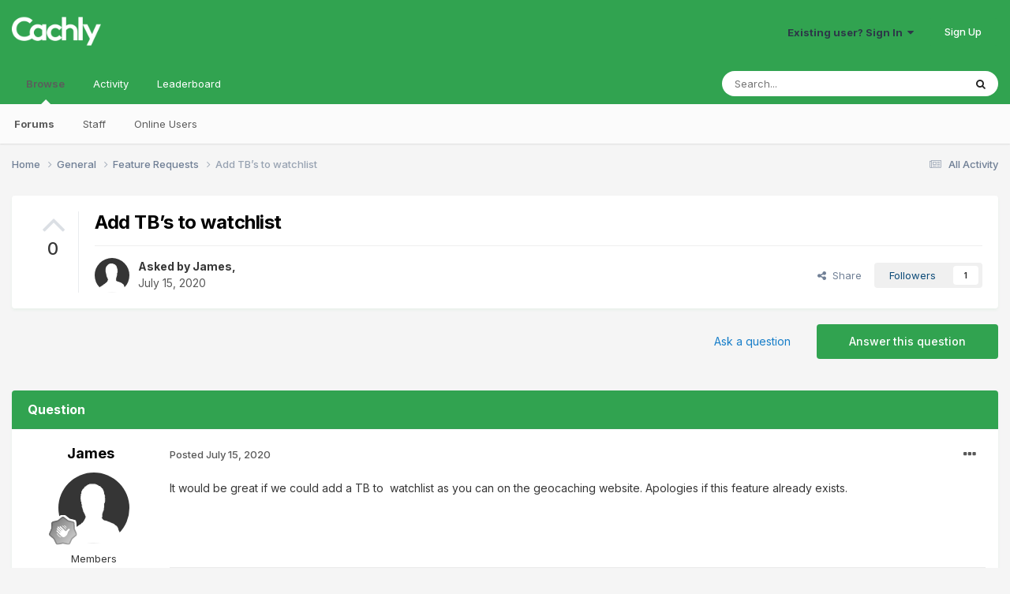

--- FILE ---
content_type: text/html; charset=utf-8
request_url: https://www.google.com/recaptcha/api2/anchor?ar=1&k=6Ld1iUIUAAAAAI8np0ON-fyv9krDzXZApPBc5cFY&co=aHR0cHM6Ly93d3cuY2FjaC5seTo0NDM.&hl=en&v=N67nZn4AqZkNcbeMu4prBgzg&theme=light&size=normal&anchor-ms=20000&execute-ms=30000&cb=ay4i7itu615a
body_size: 49574
content:
<!DOCTYPE HTML><html dir="ltr" lang="en"><head><meta http-equiv="Content-Type" content="text/html; charset=UTF-8">
<meta http-equiv="X-UA-Compatible" content="IE=edge">
<title>reCAPTCHA</title>
<style type="text/css">
/* cyrillic-ext */
@font-face {
  font-family: 'Roboto';
  font-style: normal;
  font-weight: 400;
  font-stretch: 100%;
  src: url(//fonts.gstatic.com/s/roboto/v48/KFO7CnqEu92Fr1ME7kSn66aGLdTylUAMa3GUBHMdazTgWw.woff2) format('woff2');
  unicode-range: U+0460-052F, U+1C80-1C8A, U+20B4, U+2DE0-2DFF, U+A640-A69F, U+FE2E-FE2F;
}
/* cyrillic */
@font-face {
  font-family: 'Roboto';
  font-style: normal;
  font-weight: 400;
  font-stretch: 100%;
  src: url(//fonts.gstatic.com/s/roboto/v48/KFO7CnqEu92Fr1ME7kSn66aGLdTylUAMa3iUBHMdazTgWw.woff2) format('woff2');
  unicode-range: U+0301, U+0400-045F, U+0490-0491, U+04B0-04B1, U+2116;
}
/* greek-ext */
@font-face {
  font-family: 'Roboto';
  font-style: normal;
  font-weight: 400;
  font-stretch: 100%;
  src: url(//fonts.gstatic.com/s/roboto/v48/KFO7CnqEu92Fr1ME7kSn66aGLdTylUAMa3CUBHMdazTgWw.woff2) format('woff2');
  unicode-range: U+1F00-1FFF;
}
/* greek */
@font-face {
  font-family: 'Roboto';
  font-style: normal;
  font-weight: 400;
  font-stretch: 100%;
  src: url(//fonts.gstatic.com/s/roboto/v48/KFO7CnqEu92Fr1ME7kSn66aGLdTylUAMa3-UBHMdazTgWw.woff2) format('woff2');
  unicode-range: U+0370-0377, U+037A-037F, U+0384-038A, U+038C, U+038E-03A1, U+03A3-03FF;
}
/* math */
@font-face {
  font-family: 'Roboto';
  font-style: normal;
  font-weight: 400;
  font-stretch: 100%;
  src: url(//fonts.gstatic.com/s/roboto/v48/KFO7CnqEu92Fr1ME7kSn66aGLdTylUAMawCUBHMdazTgWw.woff2) format('woff2');
  unicode-range: U+0302-0303, U+0305, U+0307-0308, U+0310, U+0312, U+0315, U+031A, U+0326-0327, U+032C, U+032F-0330, U+0332-0333, U+0338, U+033A, U+0346, U+034D, U+0391-03A1, U+03A3-03A9, U+03B1-03C9, U+03D1, U+03D5-03D6, U+03F0-03F1, U+03F4-03F5, U+2016-2017, U+2034-2038, U+203C, U+2040, U+2043, U+2047, U+2050, U+2057, U+205F, U+2070-2071, U+2074-208E, U+2090-209C, U+20D0-20DC, U+20E1, U+20E5-20EF, U+2100-2112, U+2114-2115, U+2117-2121, U+2123-214F, U+2190, U+2192, U+2194-21AE, U+21B0-21E5, U+21F1-21F2, U+21F4-2211, U+2213-2214, U+2216-22FF, U+2308-230B, U+2310, U+2319, U+231C-2321, U+2336-237A, U+237C, U+2395, U+239B-23B7, U+23D0, U+23DC-23E1, U+2474-2475, U+25AF, U+25B3, U+25B7, U+25BD, U+25C1, U+25CA, U+25CC, U+25FB, U+266D-266F, U+27C0-27FF, U+2900-2AFF, U+2B0E-2B11, U+2B30-2B4C, U+2BFE, U+3030, U+FF5B, U+FF5D, U+1D400-1D7FF, U+1EE00-1EEFF;
}
/* symbols */
@font-face {
  font-family: 'Roboto';
  font-style: normal;
  font-weight: 400;
  font-stretch: 100%;
  src: url(//fonts.gstatic.com/s/roboto/v48/KFO7CnqEu92Fr1ME7kSn66aGLdTylUAMaxKUBHMdazTgWw.woff2) format('woff2');
  unicode-range: U+0001-000C, U+000E-001F, U+007F-009F, U+20DD-20E0, U+20E2-20E4, U+2150-218F, U+2190, U+2192, U+2194-2199, U+21AF, U+21E6-21F0, U+21F3, U+2218-2219, U+2299, U+22C4-22C6, U+2300-243F, U+2440-244A, U+2460-24FF, U+25A0-27BF, U+2800-28FF, U+2921-2922, U+2981, U+29BF, U+29EB, U+2B00-2BFF, U+4DC0-4DFF, U+FFF9-FFFB, U+10140-1018E, U+10190-1019C, U+101A0, U+101D0-101FD, U+102E0-102FB, U+10E60-10E7E, U+1D2C0-1D2D3, U+1D2E0-1D37F, U+1F000-1F0FF, U+1F100-1F1AD, U+1F1E6-1F1FF, U+1F30D-1F30F, U+1F315, U+1F31C, U+1F31E, U+1F320-1F32C, U+1F336, U+1F378, U+1F37D, U+1F382, U+1F393-1F39F, U+1F3A7-1F3A8, U+1F3AC-1F3AF, U+1F3C2, U+1F3C4-1F3C6, U+1F3CA-1F3CE, U+1F3D4-1F3E0, U+1F3ED, U+1F3F1-1F3F3, U+1F3F5-1F3F7, U+1F408, U+1F415, U+1F41F, U+1F426, U+1F43F, U+1F441-1F442, U+1F444, U+1F446-1F449, U+1F44C-1F44E, U+1F453, U+1F46A, U+1F47D, U+1F4A3, U+1F4B0, U+1F4B3, U+1F4B9, U+1F4BB, U+1F4BF, U+1F4C8-1F4CB, U+1F4D6, U+1F4DA, U+1F4DF, U+1F4E3-1F4E6, U+1F4EA-1F4ED, U+1F4F7, U+1F4F9-1F4FB, U+1F4FD-1F4FE, U+1F503, U+1F507-1F50B, U+1F50D, U+1F512-1F513, U+1F53E-1F54A, U+1F54F-1F5FA, U+1F610, U+1F650-1F67F, U+1F687, U+1F68D, U+1F691, U+1F694, U+1F698, U+1F6AD, U+1F6B2, U+1F6B9-1F6BA, U+1F6BC, U+1F6C6-1F6CF, U+1F6D3-1F6D7, U+1F6E0-1F6EA, U+1F6F0-1F6F3, U+1F6F7-1F6FC, U+1F700-1F7FF, U+1F800-1F80B, U+1F810-1F847, U+1F850-1F859, U+1F860-1F887, U+1F890-1F8AD, U+1F8B0-1F8BB, U+1F8C0-1F8C1, U+1F900-1F90B, U+1F93B, U+1F946, U+1F984, U+1F996, U+1F9E9, U+1FA00-1FA6F, U+1FA70-1FA7C, U+1FA80-1FA89, U+1FA8F-1FAC6, U+1FACE-1FADC, U+1FADF-1FAE9, U+1FAF0-1FAF8, U+1FB00-1FBFF;
}
/* vietnamese */
@font-face {
  font-family: 'Roboto';
  font-style: normal;
  font-weight: 400;
  font-stretch: 100%;
  src: url(//fonts.gstatic.com/s/roboto/v48/KFO7CnqEu92Fr1ME7kSn66aGLdTylUAMa3OUBHMdazTgWw.woff2) format('woff2');
  unicode-range: U+0102-0103, U+0110-0111, U+0128-0129, U+0168-0169, U+01A0-01A1, U+01AF-01B0, U+0300-0301, U+0303-0304, U+0308-0309, U+0323, U+0329, U+1EA0-1EF9, U+20AB;
}
/* latin-ext */
@font-face {
  font-family: 'Roboto';
  font-style: normal;
  font-weight: 400;
  font-stretch: 100%;
  src: url(//fonts.gstatic.com/s/roboto/v48/KFO7CnqEu92Fr1ME7kSn66aGLdTylUAMa3KUBHMdazTgWw.woff2) format('woff2');
  unicode-range: U+0100-02BA, U+02BD-02C5, U+02C7-02CC, U+02CE-02D7, U+02DD-02FF, U+0304, U+0308, U+0329, U+1D00-1DBF, U+1E00-1E9F, U+1EF2-1EFF, U+2020, U+20A0-20AB, U+20AD-20C0, U+2113, U+2C60-2C7F, U+A720-A7FF;
}
/* latin */
@font-face {
  font-family: 'Roboto';
  font-style: normal;
  font-weight: 400;
  font-stretch: 100%;
  src: url(//fonts.gstatic.com/s/roboto/v48/KFO7CnqEu92Fr1ME7kSn66aGLdTylUAMa3yUBHMdazQ.woff2) format('woff2');
  unicode-range: U+0000-00FF, U+0131, U+0152-0153, U+02BB-02BC, U+02C6, U+02DA, U+02DC, U+0304, U+0308, U+0329, U+2000-206F, U+20AC, U+2122, U+2191, U+2193, U+2212, U+2215, U+FEFF, U+FFFD;
}
/* cyrillic-ext */
@font-face {
  font-family: 'Roboto';
  font-style: normal;
  font-weight: 500;
  font-stretch: 100%;
  src: url(//fonts.gstatic.com/s/roboto/v48/KFO7CnqEu92Fr1ME7kSn66aGLdTylUAMa3GUBHMdazTgWw.woff2) format('woff2');
  unicode-range: U+0460-052F, U+1C80-1C8A, U+20B4, U+2DE0-2DFF, U+A640-A69F, U+FE2E-FE2F;
}
/* cyrillic */
@font-face {
  font-family: 'Roboto';
  font-style: normal;
  font-weight: 500;
  font-stretch: 100%;
  src: url(//fonts.gstatic.com/s/roboto/v48/KFO7CnqEu92Fr1ME7kSn66aGLdTylUAMa3iUBHMdazTgWw.woff2) format('woff2');
  unicode-range: U+0301, U+0400-045F, U+0490-0491, U+04B0-04B1, U+2116;
}
/* greek-ext */
@font-face {
  font-family: 'Roboto';
  font-style: normal;
  font-weight: 500;
  font-stretch: 100%;
  src: url(//fonts.gstatic.com/s/roboto/v48/KFO7CnqEu92Fr1ME7kSn66aGLdTylUAMa3CUBHMdazTgWw.woff2) format('woff2');
  unicode-range: U+1F00-1FFF;
}
/* greek */
@font-face {
  font-family: 'Roboto';
  font-style: normal;
  font-weight: 500;
  font-stretch: 100%;
  src: url(//fonts.gstatic.com/s/roboto/v48/KFO7CnqEu92Fr1ME7kSn66aGLdTylUAMa3-UBHMdazTgWw.woff2) format('woff2');
  unicode-range: U+0370-0377, U+037A-037F, U+0384-038A, U+038C, U+038E-03A1, U+03A3-03FF;
}
/* math */
@font-face {
  font-family: 'Roboto';
  font-style: normal;
  font-weight: 500;
  font-stretch: 100%;
  src: url(//fonts.gstatic.com/s/roboto/v48/KFO7CnqEu92Fr1ME7kSn66aGLdTylUAMawCUBHMdazTgWw.woff2) format('woff2');
  unicode-range: U+0302-0303, U+0305, U+0307-0308, U+0310, U+0312, U+0315, U+031A, U+0326-0327, U+032C, U+032F-0330, U+0332-0333, U+0338, U+033A, U+0346, U+034D, U+0391-03A1, U+03A3-03A9, U+03B1-03C9, U+03D1, U+03D5-03D6, U+03F0-03F1, U+03F4-03F5, U+2016-2017, U+2034-2038, U+203C, U+2040, U+2043, U+2047, U+2050, U+2057, U+205F, U+2070-2071, U+2074-208E, U+2090-209C, U+20D0-20DC, U+20E1, U+20E5-20EF, U+2100-2112, U+2114-2115, U+2117-2121, U+2123-214F, U+2190, U+2192, U+2194-21AE, U+21B0-21E5, U+21F1-21F2, U+21F4-2211, U+2213-2214, U+2216-22FF, U+2308-230B, U+2310, U+2319, U+231C-2321, U+2336-237A, U+237C, U+2395, U+239B-23B7, U+23D0, U+23DC-23E1, U+2474-2475, U+25AF, U+25B3, U+25B7, U+25BD, U+25C1, U+25CA, U+25CC, U+25FB, U+266D-266F, U+27C0-27FF, U+2900-2AFF, U+2B0E-2B11, U+2B30-2B4C, U+2BFE, U+3030, U+FF5B, U+FF5D, U+1D400-1D7FF, U+1EE00-1EEFF;
}
/* symbols */
@font-face {
  font-family: 'Roboto';
  font-style: normal;
  font-weight: 500;
  font-stretch: 100%;
  src: url(//fonts.gstatic.com/s/roboto/v48/KFO7CnqEu92Fr1ME7kSn66aGLdTylUAMaxKUBHMdazTgWw.woff2) format('woff2');
  unicode-range: U+0001-000C, U+000E-001F, U+007F-009F, U+20DD-20E0, U+20E2-20E4, U+2150-218F, U+2190, U+2192, U+2194-2199, U+21AF, U+21E6-21F0, U+21F3, U+2218-2219, U+2299, U+22C4-22C6, U+2300-243F, U+2440-244A, U+2460-24FF, U+25A0-27BF, U+2800-28FF, U+2921-2922, U+2981, U+29BF, U+29EB, U+2B00-2BFF, U+4DC0-4DFF, U+FFF9-FFFB, U+10140-1018E, U+10190-1019C, U+101A0, U+101D0-101FD, U+102E0-102FB, U+10E60-10E7E, U+1D2C0-1D2D3, U+1D2E0-1D37F, U+1F000-1F0FF, U+1F100-1F1AD, U+1F1E6-1F1FF, U+1F30D-1F30F, U+1F315, U+1F31C, U+1F31E, U+1F320-1F32C, U+1F336, U+1F378, U+1F37D, U+1F382, U+1F393-1F39F, U+1F3A7-1F3A8, U+1F3AC-1F3AF, U+1F3C2, U+1F3C4-1F3C6, U+1F3CA-1F3CE, U+1F3D4-1F3E0, U+1F3ED, U+1F3F1-1F3F3, U+1F3F5-1F3F7, U+1F408, U+1F415, U+1F41F, U+1F426, U+1F43F, U+1F441-1F442, U+1F444, U+1F446-1F449, U+1F44C-1F44E, U+1F453, U+1F46A, U+1F47D, U+1F4A3, U+1F4B0, U+1F4B3, U+1F4B9, U+1F4BB, U+1F4BF, U+1F4C8-1F4CB, U+1F4D6, U+1F4DA, U+1F4DF, U+1F4E3-1F4E6, U+1F4EA-1F4ED, U+1F4F7, U+1F4F9-1F4FB, U+1F4FD-1F4FE, U+1F503, U+1F507-1F50B, U+1F50D, U+1F512-1F513, U+1F53E-1F54A, U+1F54F-1F5FA, U+1F610, U+1F650-1F67F, U+1F687, U+1F68D, U+1F691, U+1F694, U+1F698, U+1F6AD, U+1F6B2, U+1F6B9-1F6BA, U+1F6BC, U+1F6C6-1F6CF, U+1F6D3-1F6D7, U+1F6E0-1F6EA, U+1F6F0-1F6F3, U+1F6F7-1F6FC, U+1F700-1F7FF, U+1F800-1F80B, U+1F810-1F847, U+1F850-1F859, U+1F860-1F887, U+1F890-1F8AD, U+1F8B0-1F8BB, U+1F8C0-1F8C1, U+1F900-1F90B, U+1F93B, U+1F946, U+1F984, U+1F996, U+1F9E9, U+1FA00-1FA6F, U+1FA70-1FA7C, U+1FA80-1FA89, U+1FA8F-1FAC6, U+1FACE-1FADC, U+1FADF-1FAE9, U+1FAF0-1FAF8, U+1FB00-1FBFF;
}
/* vietnamese */
@font-face {
  font-family: 'Roboto';
  font-style: normal;
  font-weight: 500;
  font-stretch: 100%;
  src: url(//fonts.gstatic.com/s/roboto/v48/KFO7CnqEu92Fr1ME7kSn66aGLdTylUAMa3OUBHMdazTgWw.woff2) format('woff2');
  unicode-range: U+0102-0103, U+0110-0111, U+0128-0129, U+0168-0169, U+01A0-01A1, U+01AF-01B0, U+0300-0301, U+0303-0304, U+0308-0309, U+0323, U+0329, U+1EA0-1EF9, U+20AB;
}
/* latin-ext */
@font-face {
  font-family: 'Roboto';
  font-style: normal;
  font-weight: 500;
  font-stretch: 100%;
  src: url(//fonts.gstatic.com/s/roboto/v48/KFO7CnqEu92Fr1ME7kSn66aGLdTylUAMa3KUBHMdazTgWw.woff2) format('woff2');
  unicode-range: U+0100-02BA, U+02BD-02C5, U+02C7-02CC, U+02CE-02D7, U+02DD-02FF, U+0304, U+0308, U+0329, U+1D00-1DBF, U+1E00-1E9F, U+1EF2-1EFF, U+2020, U+20A0-20AB, U+20AD-20C0, U+2113, U+2C60-2C7F, U+A720-A7FF;
}
/* latin */
@font-face {
  font-family: 'Roboto';
  font-style: normal;
  font-weight: 500;
  font-stretch: 100%;
  src: url(//fonts.gstatic.com/s/roboto/v48/KFO7CnqEu92Fr1ME7kSn66aGLdTylUAMa3yUBHMdazQ.woff2) format('woff2');
  unicode-range: U+0000-00FF, U+0131, U+0152-0153, U+02BB-02BC, U+02C6, U+02DA, U+02DC, U+0304, U+0308, U+0329, U+2000-206F, U+20AC, U+2122, U+2191, U+2193, U+2212, U+2215, U+FEFF, U+FFFD;
}
/* cyrillic-ext */
@font-face {
  font-family: 'Roboto';
  font-style: normal;
  font-weight: 900;
  font-stretch: 100%;
  src: url(//fonts.gstatic.com/s/roboto/v48/KFO7CnqEu92Fr1ME7kSn66aGLdTylUAMa3GUBHMdazTgWw.woff2) format('woff2');
  unicode-range: U+0460-052F, U+1C80-1C8A, U+20B4, U+2DE0-2DFF, U+A640-A69F, U+FE2E-FE2F;
}
/* cyrillic */
@font-face {
  font-family: 'Roboto';
  font-style: normal;
  font-weight: 900;
  font-stretch: 100%;
  src: url(//fonts.gstatic.com/s/roboto/v48/KFO7CnqEu92Fr1ME7kSn66aGLdTylUAMa3iUBHMdazTgWw.woff2) format('woff2');
  unicode-range: U+0301, U+0400-045F, U+0490-0491, U+04B0-04B1, U+2116;
}
/* greek-ext */
@font-face {
  font-family: 'Roboto';
  font-style: normal;
  font-weight: 900;
  font-stretch: 100%;
  src: url(//fonts.gstatic.com/s/roboto/v48/KFO7CnqEu92Fr1ME7kSn66aGLdTylUAMa3CUBHMdazTgWw.woff2) format('woff2');
  unicode-range: U+1F00-1FFF;
}
/* greek */
@font-face {
  font-family: 'Roboto';
  font-style: normal;
  font-weight: 900;
  font-stretch: 100%;
  src: url(//fonts.gstatic.com/s/roboto/v48/KFO7CnqEu92Fr1ME7kSn66aGLdTylUAMa3-UBHMdazTgWw.woff2) format('woff2');
  unicode-range: U+0370-0377, U+037A-037F, U+0384-038A, U+038C, U+038E-03A1, U+03A3-03FF;
}
/* math */
@font-face {
  font-family: 'Roboto';
  font-style: normal;
  font-weight: 900;
  font-stretch: 100%;
  src: url(//fonts.gstatic.com/s/roboto/v48/KFO7CnqEu92Fr1ME7kSn66aGLdTylUAMawCUBHMdazTgWw.woff2) format('woff2');
  unicode-range: U+0302-0303, U+0305, U+0307-0308, U+0310, U+0312, U+0315, U+031A, U+0326-0327, U+032C, U+032F-0330, U+0332-0333, U+0338, U+033A, U+0346, U+034D, U+0391-03A1, U+03A3-03A9, U+03B1-03C9, U+03D1, U+03D5-03D6, U+03F0-03F1, U+03F4-03F5, U+2016-2017, U+2034-2038, U+203C, U+2040, U+2043, U+2047, U+2050, U+2057, U+205F, U+2070-2071, U+2074-208E, U+2090-209C, U+20D0-20DC, U+20E1, U+20E5-20EF, U+2100-2112, U+2114-2115, U+2117-2121, U+2123-214F, U+2190, U+2192, U+2194-21AE, U+21B0-21E5, U+21F1-21F2, U+21F4-2211, U+2213-2214, U+2216-22FF, U+2308-230B, U+2310, U+2319, U+231C-2321, U+2336-237A, U+237C, U+2395, U+239B-23B7, U+23D0, U+23DC-23E1, U+2474-2475, U+25AF, U+25B3, U+25B7, U+25BD, U+25C1, U+25CA, U+25CC, U+25FB, U+266D-266F, U+27C0-27FF, U+2900-2AFF, U+2B0E-2B11, U+2B30-2B4C, U+2BFE, U+3030, U+FF5B, U+FF5D, U+1D400-1D7FF, U+1EE00-1EEFF;
}
/* symbols */
@font-face {
  font-family: 'Roboto';
  font-style: normal;
  font-weight: 900;
  font-stretch: 100%;
  src: url(//fonts.gstatic.com/s/roboto/v48/KFO7CnqEu92Fr1ME7kSn66aGLdTylUAMaxKUBHMdazTgWw.woff2) format('woff2');
  unicode-range: U+0001-000C, U+000E-001F, U+007F-009F, U+20DD-20E0, U+20E2-20E4, U+2150-218F, U+2190, U+2192, U+2194-2199, U+21AF, U+21E6-21F0, U+21F3, U+2218-2219, U+2299, U+22C4-22C6, U+2300-243F, U+2440-244A, U+2460-24FF, U+25A0-27BF, U+2800-28FF, U+2921-2922, U+2981, U+29BF, U+29EB, U+2B00-2BFF, U+4DC0-4DFF, U+FFF9-FFFB, U+10140-1018E, U+10190-1019C, U+101A0, U+101D0-101FD, U+102E0-102FB, U+10E60-10E7E, U+1D2C0-1D2D3, U+1D2E0-1D37F, U+1F000-1F0FF, U+1F100-1F1AD, U+1F1E6-1F1FF, U+1F30D-1F30F, U+1F315, U+1F31C, U+1F31E, U+1F320-1F32C, U+1F336, U+1F378, U+1F37D, U+1F382, U+1F393-1F39F, U+1F3A7-1F3A8, U+1F3AC-1F3AF, U+1F3C2, U+1F3C4-1F3C6, U+1F3CA-1F3CE, U+1F3D4-1F3E0, U+1F3ED, U+1F3F1-1F3F3, U+1F3F5-1F3F7, U+1F408, U+1F415, U+1F41F, U+1F426, U+1F43F, U+1F441-1F442, U+1F444, U+1F446-1F449, U+1F44C-1F44E, U+1F453, U+1F46A, U+1F47D, U+1F4A3, U+1F4B0, U+1F4B3, U+1F4B9, U+1F4BB, U+1F4BF, U+1F4C8-1F4CB, U+1F4D6, U+1F4DA, U+1F4DF, U+1F4E3-1F4E6, U+1F4EA-1F4ED, U+1F4F7, U+1F4F9-1F4FB, U+1F4FD-1F4FE, U+1F503, U+1F507-1F50B, U+1F50D, U+1F512-1F513, U+1F53E-1F54A, U+1F54F-1F5FA, U+1F610, U+1F650-1F67F, U+1F687, U+1F68D, U+1F691, U+1F694, U+1F698, U+1F6AD, U+1F6B2, U+1F6B9-1F6BA, U+1F6BC, U+1F6C6-1F6CF, U+1F6D3-1F6D7, U+1F6E0-1F6EA, U+1F6F0-1F6F3, U+1F6F7-1F6FC, U+1F700-1F7FF, U+1F800-1F80B, U+1F810-1F847, U+1F850-1F859, U+1F860-1F887, U+1F890-1F8AD, U+1F8B0-1F8BB, U+1F8C0-1F8C1, U+1F900-1F90B, U+1F93B, U+1F946, U+1F984, U+1F996, U+1F9E9, U+1FA00-1FA6F, U+1FA70-1FA7C, U+1FA80-1FA89, U+1FA8F-1FAC6, U+1FACE-1FADC, U+1FADF-1FAE9, U+1FAF0-1FAF8, U+1FB00-1FBFF;
}
/* vietnamese */
@font-face {
  font-family: 'Roboto';
  font-style: normal;
  font-weight: 900;
  font-stretch: 100%;
  src: url(//fonts.gstatic.com/s/roboto/v48/KFO7CnqEu92Fr1ME7kSn66aGLdTylUAMa3OUBHMdazTgWw.woff2) format('woff2');
  unicode-range: U+0102-0103, U+0110-0111, U+0128-0129, U+0168-0169, U+01A0-01A1, U+01AF-01B0, U+0300-0301, U+0303-0304, U+0308-0309, U+0323, U+0329, U+1EA0-1EF9, U+20AB;
}
/* latin-ext */
@font-face {
  font-family: 'Roboto';
  font-style: normal;
  font-weight: 900;
  font-stretch: 100%;
  src: url(//fonts.gstatic.com/s/roboto/v48/KFO7CnqEu92Fr1ME7kSn66aGLdTylUAMa3KUBHMdazTgWw.woff2) format('woff2');
  unicode-range: U+0100-02BA, U+02BD-02C5, U+02C7-02CC, U+02CE-02D7, U+02DD-02FF, U+0304, U+0308, U+0329, U+1D00-1DBF, U+1E00-1E9F, U+1EF2-1EFF, U+2020, U+20A0-20AB, U+20AD-20C0, U+2113, U+2C60-2C7F, U+A720-A7FF;
}
/* latin */
@font-face {
  font-family: 'Roboto';
  font-style: normal;
  font-weight: 900;
  font-stretch: 100%;
  src: url(//fonts.gstatic.com/s/roboto/v48/KFO7CnqEu92Fr1ME7kSn66aGLdTylUAMa3yUBHMdazQ.woff2) format('woff2');
  unicode-range: U+0000-00FF, U+0131, U+0152-0153, U+02BB-02BC, U+02C6, U+02DA, U+02DC, U+0304, U+0308, U+0329, U+2000-206F, U+20AC, U+2122, U+2191, U+2193, U+2212, U+2215, U+FEFF, U+FFFD;
}

</style>
<link rel="stylesheet" type="text/css" href="https://www.gstatic.com/recaptcha/releases/N67nZn4AqZkNcbeMu4prBgzg/styles__ltr.css">
<script nonce="VpEy202JBmTyRdvronb6Rw" type="text/javascript">window['__recaptcha_api'] = 'https://www.google.com/recaptcha/api2/';</script>
<script type="text/javascript" src="https://www.gstatic.com/recaptcha/releases/N67nZn4AqZkNcbeMu4prBgzg/recaptcha__en.js" nonce="VpEy202JBmTyRdvronb6Rw">
      
    </script></head>
<body><div id="rc-anchor-alert" class="rc-anchor-alert"></div>
<input type="hidden" id="recaptcha-token" value="[base64]">
<script type="text/javascript" nonce="VpEy202JBmTyRdvronb6Rw">
      recaptcha.anchor.Main.init("[\x22ainput\x22,[\x22bgdata\x22,\x22\x22,\[base64]/[base64]/[base64]/[base64]/[base64]/UltsKytdPUU6KEU8MjA0OD9SW2wrK109RT4+NnwxOTI6KChFJjY0NTEyKT09NTUyOTYmJk0rMTxjLmxlbmd0aCYmKGMuY2hhckNvZGVBdChNKzEpJjY0NTEyKT09NTYzMjA/[base64]/[base64]/[base64]/[base64]/[base64]/[base64]/[base64]\x22,\[base64]\\u003d\\u003d\x22,\x22w5xbw5/Ct0nCvkEVIh7DpsKAZsKaw6U7w67Dq2DDk2U9w5LCrFzCqsOKKGYaBgJMQljDg1tWwq7Dh07Dp8O+w7rDki3DhMO2WsKYwp7CicOtAMOIJQfDtTQiR8OvXEzDicOSU8KMK8K2w5/[base64]/BGTCpMKpdXnCrcK1b8KldcO1wqJDacKOdnIDw4HDpFrDjgw7w68PRTtIw6tjwrXDiE/DmT0oFEVPw6vDu8KDw5Axwoc2F8KewqMvwqPCqcO2w7vDogbDgsOIw4vCnlICBxXCrcOSw7VTbMO7w59pw7PCsRF0w7VddX1/OMOJwo9LwoDCssKkw4puV8KPOcObTsKTInx4w54Xw4/CtcOBw6vCoXPCpFxobnAow4rCtQ8Jw691J8KbwqB7dsOIORZweFAXeMKgwqrCuzEVKMKzwqZjSsO0AcKAwoDDrUEyw5/CgMKdwpNgw5gxRcOHwq3CpxTCjcKowrnDisOeesKMTifDtBvCnjPDu8K/woHCo8Ozw4dWwqsOw7LDq0DCicOgwrbCi27DosK8K2YWwocbw7h7ScK5wpw7YsKaw47DszTDnEjDtygpw7Rqwo7DrRvDlcKRf8OzwqnCi8KGw5EFKBTDsSRCwo9/[base64]/DtQ52VQzChQLDpMKmw6VBwr/[base64]/CjHZFwoBWCiHCn8OQRMOGw4xjwo/DrStQw4dqw4/[base64]/AxdtwqbCgcKLZEnCqcK1K8KeLgTDgmcMFS/[base64]/[base64]/DiWrDt8Oxw4fDisOzwoRIGMOzIS5wRl8lDS/CqG3CvynCiXjDnVYUIMKTOsKnwobCrjHDh0TDqcKzSjrDiMKDHsOpwr/DrMKFfsOiOMKDw4U2H0kBw5jDvEHCmsKDwqLCnwvCsFDDmw9tw4vCjcOZwqU7UMKMw6HCmyXDpMO8FD7DmMO6wpYGXARxHcKKPWVdw7d+SsOHwqTCh8K1LsKDw7vDrsKZwprCjTpWwqZRwroQw4HCicOaTETCi3DCncKFXz4cwp5hwqFsFsKVfyEUwrDCiMOlw5E/[base64]/[base64]/CusKDAiPCimFXKcKHwrbDnMKNwoIjw4NiDsO4w7RLAsO3RMO7woTCugoJw5rDq8OlWsKxwqlAK34swrRDw7bCgcO1wojDvzDCjsO/cjTDv8OowpPDnFUNw5Rxwq9pWMKzw6EMwrTCjS8bYh9lwqHDn0TCvFtCwr4fwqPCq8K/AMK5w6krw5Jub8ONw7hiw7oUw57Di0zCt8Krw4ZVNB93w5hLIAXDq0bDulIdBil+w7BjIWtUwqM2PMK+UsKAwrbDuEvDksKZwpnDv8KSwr9kUgLCrQJLwp8ZN8KHwrzDo1NBLk7CvMKQA8OAKCIvw6HCr3/CgVRmwo98w6bDn8OzRyhrCVpKKMO/ZcK/[base64]/XsOvwq/CqS/DgcKLC2d4w7IgwofDgXvDngR9FsOJw4PCqMKlFFvDhcKQYBDDtsORYwHCpMOhYX/[base64]/[base64]/QVzDnMKiwpYZwrXDkHZQwpzCtwPDpQ/DisKNw5nDq0N/w77Dn8KHw7TDvlzCl8O2w5PDoMOSKsK3MQ1IOMO/ThV5EmF7w6Mhw4PDqj/[base64]/[base64]/CmlhMPsKSQCthw4QvwpbDmcKGw6DDusKdcSJbw4jDtgVWw7EsGyBcWGXCpQLCtyPCqcOEwqJlw4HDmcOsw5R4MS81SsOew7nCuDjDl0XDoMOSZsKuw5LCjWbClMOiesOWwps8JDAcR8O+w61XCxHDjsOiCMKWw7/Dv2koUyDCoGcKwqJdwq/[base64]/w5VfTcORwpcMw7NGfsOrDQ3ClBorwrrDpsKAw7bDumTCgE/CoRZYbcO3aMK4ViDDjsOYwpFgw6IlXz/CkyPCtcKnwrbCrcK3wpfDrMKFwpDCknTDkh8tJTXDo3Zow5HDqMO8DnhuDQ1swpvCpcOEw5kRTMOIWcOOJnoGwqnDg8OMwoDDlcKLUjPCoMKKw41tw5/CjxU3K8K8w4NoBTTDvcOuGMOsBEjDgU9cTQdkRMOHb8KjwqkbF8O6wqHCmgJLw5vCo8O9w5zDjMKawqPCm8KFbcK/[base64]/DjVDCt3gwwrvDmQzDvkrCgcKuY8OTwqNxwoTCg2/CkkjDicKNDCbDhMO+fcKBwpzCmSw0f1HCv8OZeVjCqHZgw6HDpsK3SWvDnsOGwowWwp4EPMKeKcKqeG3CgXHCi2VVw5tbenzCo8KKw5fCgMOtw7zCn8Ogw4EowqRlwoDCp8KGwqfCqsOZwqQFw6XCsT7Ch01aw5nDs8Ksw7zDosOAwo/Dh8KAKG3CksKVIGYgE8KHHsKIKA3Cm8Krw7Z4w5LCuMOtwoLDpxMbYsKSGMKjwpTCncK5OTXChEBYw4HDv8Ohw7bDp8K1wqEbw7E+woTDn8OXwrLDp8K/IcK7aDLDv8KAC8KqdG3DhsKYMmDCjcOZYU/Cg8OvTsOjc8ODwrBAw7MYwp91wrHDrRXCpcONcMKUw5PDvS/[base64]/DtMOUw60lw7MTw5E3Y8Kaw6EUB0XDiAV8wooww5/CoMOEJzsPVcOXOzXDgVbCgyA5Aw84w4N/wpzCpFvDpAzDkQdow5bCqD7DrVJcw4g7wqPCqXTDlMKcwr9kKGonbMOBwo7ClcKVw67DrsKJw4LDpW0GLsOiw5l/w5HDjcKFLkl6wrDDiEt9bsK3w7vCv8OVKsOmwrYSKsOIUMKQaW0Cw7cFAMOQwoDDmw3DoMOsbyUrTBsCw5fCuzZSw6jDkwFKecKEwrwje8Otw6jClV/DhcOAw7bDrBZIdXTDg8K6aHrDpThxHxXDusKjwoPDn8OjwoLCjBPCpsOHMQ/[base64]/DjcKKw63Dm2zCk8OLBTAGHD7CkcKXwrTDhsKQRsOvA8Orw7bCtWPDjsKcHmHCtcKlDcOZwrrDmsO1bBLChm/Dk17DvMOQccKkcMONecOEwoslOcOCwo3CpcONdwfCkwIhwoTDlncLwopGw7XDmMKHw6ANDMO0wpPDtWfDqnzDsMKLLFtRUsObw7LDv8KQPFFpw6HDkMKKwot3GcOGw4XDhQpMw6zDkSUewpfDsWkzwrNSQMKjwog9wpxLCMOhen7DvypbSsOGwq/[base64]/CtgUQBmYAw43DgMOZeMOUW8OMwr4ww6R9w6DCl8KpwqrDs8KgLgzDvnLDmCtAWxfCtsOrwpcbSy96w6DCih15wqTCisOrAMKBwrUzwqcmwr5cwrdZwoHDumPDrVfDkz/[base64]/DozTCkcO3w77DssK0CFIVw43Cm8KswqfCgTE9w4vDtcKjw7LCti8Pw6UWAsKoSjzCosKbwoUpS8OpAWbDoX1YO117RMKqw59kAzfDknTCtyhxIn1gTjjDpMOXwprCsV3CowsVOi1RwqcsFk0vwovCvsKKwoFkw4d6wrDDusKLwrYqw6cDwqLDgT/Crz7CnMKgwo/DoXvCtl7DmMO/wqN8w5xMwp9da8OCw5fDk3JWdcKBwpYFdMOfNsOnQsKrfA9qMcK0V8OialIsU3hQwoZIwp7DiDIXUsKrI2Arwr9sGlrCoQXDgsOwwrx9woTChMOxw53Dn1vCu3R/wrJ0ecOvw6YSw5zDhsOmSsKpw7vClmFZw6EyacKVw4UvTkY/w5TDqsK/LsOLw7caYAbDhMOibMKYwovCucOLw4giA8OnwqLDo8KRU8KWdDrDiMOJwqfCqhDDmzbCiMKAwqTDpcOoY8Oew47Dm8O3XSbChUXDs3bDn8O8wrEdwpnDjQV/[base64]/CncO6woLDuXrDvsORwpQRAcOWSVJecn5xw47DrC7Dn8OoQ8K3wrg3w4Mjw7FkDCLCpBh7fzUBTgjCuAnDksKNwrgtwq/DlcOFZ8K5woZ1w5/[base64]/[base64]/P1rCpwfCqMKeasOadCEXwqBIHMKswqfCrxdCDMO6HcKnAxfCp8OXwr4qw4LDpkDCucKPwpISKR4Fw7DDgMKMwotXw4xRYcOfZCtPwr/CnMOMMGHCrR/Cgx8Eb8KJw6YHGMOIQCFHwpfDuV00ZMKSCsOkwqHDtMOgK8KcwpTDnGDDu8OOG1cmcgc1cW7DgmLDusKHHMK3WsO3QDnDtlIzKCgxHcOHw5IUw6/CsAQ8FU89G8ObwoUdemJdR3A/w5FWwpVwKnpqUcKww69Nw74qe1g/OlpycQPCs8KFancswrDCrcKKMsKBBmrDhgfCsQwXSgDDvcKdXMKPWMOowqPDjB/[base64]/KCDCjcOow6tbwq7CiT52w5Vvw4w5w7Qrw7PDs8OtTMOCw7kxw4h/B8OpI8OEbXbCtFrDnsKtacKITMOswogXw5YyJsOPw5d6wqROw5crG8KBw7/CocOkfFUNwqE1wqPDmsO7EMOVw77ClcKvwplcw73DkcK4w7fDqcOPFQ1Dwqh/w74ZKxFYw6pZKsOKOsOYwoR9w4sawrLCr8KWwrojLMKMwprCsMKOD3nDssKpE2Blw7Z6Cl3CuMOLDcO9wozDu8KBw6TDsxYVw4vCosKowqsUw6PDvzPChsOEwo/CpcKRwqdUOQXCp3JQdMO9GsKSbsKNMsOeGMOpwo5uMFbDocKSY8KFeXQtJcKpw4otw7nCmcKcwrERw63Dk8OYwqzDpmMjFQhvSjdTCj7DgcOzw7vCsMO2SQF4FQXCrMK/JXR/w4t7YU5pw5QnfzF3asKpw77CohUvcsK1NMOHIcOlw7V1w7bCvjBywp/CtcOgccKFQcKIEsOvwo4sXj3CmUTCrcK5XcO2CgXDmXwwAQtAwr4+w4HDrcK/w55dVcOmwrZlw4bCpwlWwqzCpCvDpcOYQwJCw7t/Dl1Cw4LCpk3DqMKqf8K5aSsPWsOfwq7CnR/CsMK1VMKNwqHCi1PDu149LMKxfD/CosKGwrw6w7bDj1TDjm9aw7hETyzCjsK/[base64]/CoMKEb0AMw4bCqSl4w7jDuMK9w40Mw4l4CcKywowPD8Ocw4Apw43DrsOmWsKVw63DsMKVR8KRLMKkT8O1HTHCtiLDtBFjw5vCnBh2D0fCo8OkMMODw4t+wpY8KsOkwr3DlcOoYB/CjXl5w7/DkSjDmR8Aw7Rdw4DCuXoMSQYTw7HDlxxPwrbCnsKKw40UwqE5w5/CncOyRCo9XS7DmVlqdMOhNsOiQVzCqMO/[base64]/[base64]/w6/DvyAdES/[base64]/Du19ww6nCijbDsgLDsMKsAGbCvGbCsMKAWhYEwr8awoIbOcOXP1JYwrDDpGLDgcKJaknCnnLDpQZyw6/[base64]/DqEURw6pKw742AGXDn8OHDcKTdsKwVsOOP8KKbcOfezVTO8KGSsOvVnUUw7jCmz3Cj3bCg2HCiWXDt1hLwqYHB8OUdl8Hw4HDoisgAUTCt2o5wqnDkVvDocKFw6TCqWQRw5bCvyw+wq/CmMOwwqXDhsKmaWvCs8KOGBwGwpsIwrNGwoLDqV7CrmXDoXRWV8KJw70hSsOUwo8AUVLDhsO3Pi4lMcKgw7DDmxnCuAcgF2wuwpTDq8OQYcOGwp9zw4ldw4Uew5dILcK7w6bDscKqDg/CtMK8wo/CnsK4bwDCmsOVw7zCmArDsjjDqMOTX0c8VsKkwpZfw7rCsQDDhMOuMMO0WjPDu3PDoMO2PMOCGlIOw6U4d8OLwpAZEMO1ABl/wrzCiMODwpx3wq40R0vDjGp/wovDrsKawrTDuMKtwqN3BT3CuMKsIXIswpvDkMOFJXUocsOkwrvCr0nDlsKeZjckwqvCnsO+MMO5TU/ChMKMw4rDtsKEw4bCoU1Gw79FfhVyw4RFcHQ1GCPDusOPJUXCjBLChVXDrMO5GQ3CucKeKTjCtlrCrUYJCcOjwq/CnW7Dmko7Qx3DnTjDqcOfwqQHABUqSsOwT8KswojCucOHBwPDhQbDqsOzNsOGwrLDjcKie2bDuVTDgCdUwpPCt8OsNsObUQ03Uk7CvcKYOsOkN8K7DXfCicK5FsKrARPDlSLDtcOPFMK/wqRbwpzCj8Ofw4TDtQ4IHSvDtnUZwo/Ct8KsScKewpXDsTzCq8KBwqjDr8KgJ2LCrcOmIQMTw7YyGl7CrsOMw7/DicOKKEFRw645w5vDoQZIw48eLVnCrQx2w5nDlnfDrAXDucKCWSfDv8O9wpXDicK3w4ADbQ4xw40rGcKtbcO3IW7CtcKkwqXCjsOEPMOGwpl/GMOiwqXClcK2w5xCIMKmf8KpfTXCpMODwr8PwoV7wr7Dm1PCtsOKw67ChyLDrMKqwo3DlMK/[base64]/DmsKmw7MvwrvDlkDCqMKtwoLCnjDDtMOIa8OSw7xWbEjCkMO2fWUPw6A6w4/CuMOzw5LDisO2csKZwq5mfQTDqMOVe8KEYcOaWMO1woXCmQvChsKxw7XCohNGMUkIw58UUS/[base64]/[base64]/DrcO5woojBMKvPsKiUMKPesKewr5Sw6tOw6MoSsOMwp7ClsKPw5MPw7fDiMKgwrgMwqMyw6x6wpHDu1MVw4Ymw6DCtsKKwpzCujHDtxvCoAzCginDj8OWwqHDvMKFwpZMBQ44D2Y1VGjCpz3DocOow4fCrcKYBcKPw511cx3Co002dyDCmFZuWcKlFsKzMG/CokDDl1fCn2zDukTChcOzJyVqw53DgMKsfWnClsOQN8KIwqAiworDq8OQw47CssOqwpnCssKkPMK+C2PDmsKaEH4pwrzCnATChMKTVcKIw7UBw5PCo8KTw7h/wrTCjHdKD8Ohw5RMPRsXDlUBRi06YMORwpwHaSzCuEnClgowAVTCmsOywpt4SnZqw5cGRh4lBQlhw4RTw4kEwqo0wrjDvyPDtkvDsT3CmyLDvmJNCS8xPWfCpDpzBMO6wr/CtGbDgcKLTsOqNcO9w6PDtMKOGMK8w7wiwrLDvCfCtcK2dzgALR8kwqQWOgUcw7w+wqB7IMKqF8Odwo0UCQjCphHDtVPClsOcw49IWD5Ew4jDicK2McOkBcKHwo3DmMK5ElNMMC7Dol/CmMKgHcOiSMK1URfCjcKlSMKrUcKEB8OuwrnDjCXDqUENc8KewqbCjBfDiCYRwq/CvcK5w6LCqcKhdlrCnMKfwoEgw4fDq8Oew5vDt0nCjsK3wrTDgD7CkMKvwr3Dny3DmcOncCPDt8OIwqXDlybDviHDj1txw4MjTcKNYMK8w7TDmgHCtsOLw6t0HcKjw7jClcKOVGoXwqbDl2/[base64]/ClcKMDMO9w73CqGIXDzrCki4mwojDscKNa8OcZcKhBMO0w4LDtnvDjcO8wrjCq8KuETw5w4fCpcOQw7bCigoLG8Olw4HCpkpUw6bDicObw5DCo8Oow7XDuMOLLcOtwrPCoF/DrFnCgRInw4dzwqvDuGJwwoTClcKLw63DlEgQMzVSOMOZc8K8VcO8QcK6RSpuw5dmwotgw4N6E0TCiE46YsKnE8Kxw6srwoHDsMKmRnbCmUB/w64FwqLDhXdwwr48wr5EYx/DiV9/I0AIw5fDnsOZC8KtLHXDgsOcwpxXw73Dm8OBKcKGwrxhw6AEAWgMwqR6OHDCnx/CliXCkXLDiH/[base64]/DhMKtEsKIwpHCjU3Dk8Kxw74bw7DCtWrDv0nCosOWLMOow6krJ8OVwovCnMKMw4R6wqvDoFvDpStHcRctP3gbWMOreEvCjSLDs8O3wqbDmsOew4gsw7LCkj1rwr18wrPDgcKfNh8SMsKYUMOOasOSwrnDs8Ogw6vCjH7DilBgGsOrLsK/VcKfCsOgw4rDs0s+wo7Cl35HwocZw60kw6PDjMK3w6TDgVHCpELDm8OLBzrDijjClcO8I2Nbw5Rqw5nCoMOuw4RAQSfCgsOuI2cgOUA7fsORwrZNwp9nIhJBw6dGwonCqsKWw53DkMOjw6x+UcKFwpcCw7fDm8KDwrxRW8KoXwLDlsKVwpJDFMOCw4/Dn8O5LsKAw6Bxwqtgw4xww4fDmsKBw4V5w4zCknrCjUA5w5XCuVvCrwU8TmDCiCLDk8OqworDqm7CnsKtwpLDuX3DvcOPQ8Ogw6nCj8OzYB9Nwo7DmMOvA3bDvGErw7zDtSpbw7IVBSrDlgRlw58oOj/Dpj/DoGXCj2VNOwIiAMK+wo5ECsKqSh/DlMOxw47DisO5QMKvV8OcwqjCngbDn8OgNkgCw4rCrCbDgMKzT8KNNMOrwrHCtsKhN8OJw6/CmcOhMsOBwrzCgMONwqjCl8OOdRRyw6zDmDzDm8Kyw65gS8KVwpBPWMOuXMKAHg/Cp8KyL8OzacOTwq0RRMKOwrrDlEJAwr4vEAkPAsOcaxbCmwASRsOLH8OVw6zDnHTClwTDlzoYw4XCkjoBwqvCrQhMFCHDpcOow4csw6hrGSPDkmRLw5HDrXM/MT/DgcKZw5DCgSpqQMKbw4c7w4XCgcK9wq3DsMONGcKGw6QfAsOeQ8KZYsOtC3Y0wo3CkcKiLMKRUwB7F8OwBhfDmsOvw4g4BjfDkE/Clx3CkMOaw7rDnyzCvSrCkcOowqQGw7NewoswwrLCoMKTwrbCuzlDw7tcZVPCncKrwoY0SH8AYmtMYlrDl8Kgey8YICRAZcOeKMOhDsK1czHCmsOjKS3CkcKkDcKmw63DlzN2CTo8wqYWRMO9w6/Clz17B8KneDfCncOzwqNAwq1hDsOaEhbCvUXCrR5ywr49w67DpcOPwpbCsXlCfUpvA8OpCsOweMOyw7TDpXpIwo/Cp8OZTxkFasOWcMOOwrnDhcOYOUTDssKIw6RjwoIyGXvDmcOVR1zCq3Bqwp3CnMO1YsO6wpvCnUVDw6zDl8KiWcOMc8KXw4MMcSPCtSsZUVd+w4PCuwU3AMKkwpHCnzDDrMKEwqo0LF7ChX3Cv8KkwotWMAdUwpEhEkbCujPCmMObfx0PwrLDkB4Gb38cKmBndU/[base64]/DnijCr8K4ZSfDpRLDhhVKUsKGw7AKw6ohwq40wpxkwocheF5TAVlVb8KPw4rDq8KeX3/Cv3nCg8OYw5pxwrLCisKgJxrDomYOZMKaK8OGPGjDqQYdY8O1PEzDrnrDg00XwqFuZgvDpyVZwqssXD/CqzbDq8KBESTDgArCoV3DocOvblkeJjcwwqptw5Npwq0iNihBw6nDscK8w4PCg2MMwpAhw47DlcK2w4R3w7/[base64]/[base64]/Dn8Okwo0fDHpDJj/CicKyIMK7XcOOw7tqMwQGwoIEw77CqUQrw6HDtsK2NcOdUcKIMMKBGF/CnFpzXXfDqcKLwrJuBcOqw6/DssK3dUvCl2LDq8OCDMK/wqwXwpvCsMO7wr3DnsKNXcO/w6vCtUkfC8OywobCnMOJOmDDk0x5MMOKIU91w4/Dk8OuUlzDvm0pesORwpheWFZsfCHDs8K0w7BVX8OQClPCqSzDmcODw4ZlwqolwobDr3jDgGIQwp3ClsKdwqRtDMKsX8ONIijCtMK1OlEbwpdnOVgbYlTCicKZwrQ4dnhBF8KmwoXClk/DiMKuw4F+w4tswq7DiMKQIngsRcODGAzCvh3Dt8O8w49gElHCs8KxSULCosKNw7wVw7dRwq5bQF3DncOQEsK1Y8KyO14HwrXDsHpSAzLCr3hOKMKQDTdSwqHCtsK/W0PCnMKDfcKnwoPCr8OgGcOswrEywq3DvsK/acOuw77ClsK0bMKyInjCvmPChhgQccKhw6PDjcOVw7Zcw74kLcKew7BIIzrDtitsEsObL8KxVgkSw4pldMOwQcKbwqjCucKcwr9RWz/[base64]/DmMKQwqvCul95wqLDhwPDjijCojAwBmJywqzCtAjDmMKgQcKhwrItDsKCEcOJwpjCtmdIZE1sLsKTw7IPwrlMwrx7w57DnBHCmcOmw7Qww7bCvkQOw7kDd8OEF0jCpsK/w7nDtwnDlMKLwrrCvClXwqtLwrdCwpRbw68ZLsOwHmnDvELCgsOkH3vDs8KRwoDCoMKyNxdQw7TDtyZLYQvDv2fDrloFw5pxwrLDl8KtWitfwrYzTMKwQAvDjX5iXcKbwq/ClAzDt8K6wpA2SgjCtVpoFWnCqlcOw4PClU9Zw5DCrcKBXHXDn8OAw7nDrDNXFnsfw6VbKUPCsXQzw47DucKdwpDDgDjCgcOrSj/Cs37ClUltPhocw4sQXcOBaMKbw4PDuTXChk3DiXRUT1UawpMhBcKUwodow5IBQANHNcKNSHLCk8KSbXsuw5bDllvCjRDDoS7CjBxZQEkrw4Bnw6DDrX/CokzDlMOqwowTwpDCknkpE1MWwoDCunYHDTw2OzrCk8Ofw5QRwqllwp0RL8OVc8KQw6g4wqcxaH7Ds8OJw5BEw4fCmikRwrgjacOrw5/[base64]/CtVnCmcOsIXLCscOEw7rDjk7CuygOwooVwpTCssOASCseDFPDgMOCwqLChsK8VcOjbsO4KMKWS8KuPsO6eh7CkAxeBMKLwojDtMKLwr/[base64]/fcOGZ8KWYQDCo8KtwowQworCmQbDn1XCjMKXw7Rrw6tMYMOOwoHCgcOVEsO6McOZwoLDgzE2w4JMWEVKwqsVwq0OwrcWaSMewrDCpyoXYMK6wqxrw5/DvB/[base64]/[base64]/asKuw4ocUMOyKBoGOMKQL0LDjcOmw4NlP8OdMg7Dl8KHwqrDh8Ktwp0+d1V5Dx4IwoDConU+w7UZbHDDvCTDgsK7GcO2w6/DnS9vc0HCvF3Di2DDocOSS8KIw7vDvGPCmi7DuMKKc14jNsOcJsKjNWA6BS5hwoPCiFJkw7/ClcKCwrUnw5jCpMK6w7cVN1odKMKVw6zDoRV+IcO/[base64]/w6RoW8KFSnXDoUshSsOdB8KBw5rDsMKaWF1TI8KZGFxlw5/ClmEqIzlcPlV2eRQoKMKTXMKwwoAwMcOmKMOJOsK9IMO5TMOhGMKLacOWw64tw4YqUMOMwplbQztDP0RmYMKrRSIUFHM1w5/[base64]/DmsORwqoqw7XCjQLDlcOpw6/DuMORw5bCh8Kuw446Nw5rHw/DnEEpw5guwrwLDl0DJGjDhcOIw6PCtnzCqMO9AA7CmUfCvMKwMMKROWLCl8OcNsKrwophBlFVC8K5wohSw7fCnDp0w7nCk8K/MMKywowCw4IYPMOCEwLCpMK6JMKgPgVHwqvChcOzBMKpw7QlwqR0VxZCw6DDvSgfNMKmJMK2Vk4Ww5wfw4LCnMO8PsOdw4JHMcOFC8KCXxIjwpzCosKwKcKEMMKgBMORQsOCSsOoPzc7E8K5wos7w7HCncKSw6hiGj3ChcKJw5zCqnV8Lj8KwpHCpW4hw5/Dj0zDv8K9wqw+RhnCt8KaJhrDusO/YU3DiSfCgkRLUcKSw5fDpMKJwqtVa8KOBcKnwp8Zw7LCgUN5asOTXcOBcRk/w5fDglhowrsYJsKEfMObOVTCpWdyG8OWw7XCrGnCtsOKQ8KJdH8sC0U0w7cFOQTDrjsIw5nDkTzCkldXNgDDgwDDocOqw4cyw4PCtMK5MMOQViJYAMOMwq4yLUjDm8K1HMKPwo/CgRRYMsODw7poY8Kxw70bejxrwppww7/Djm1GV8OiwqbDsMO/G8Ktw7R4w5pcwq9kw7hRJz87wrDCqcOzdyrCghc0ScOwF8O3P8Knw7cHDR3Dn8ONw4XCs8Kgw4XCqDvCsRDDlADDuU/ChRjCm8OxwrLDr2bCu2ptb8KwwqvCvh7DsGLDul9jw48Wwr/DvsKtw4/[base64]/Dg2Juw43CixAqbMOWOxjCs2/CrRlfYjfCu8OQw49cUcK+J8K5wopiwoQKwq0QD3p8wovDp8Kgwo/[base64]/U8Kgw5s9w7fCql3CsFrDvRXDhlLCjg/[base64]/ClMKgc8OASxTCv8KPwrfCohESw4TDrHQVw5nCjzsxwpzCnMKSwq91w7FFwq/DkMKhecOgwprDsghpw41qwpBTw4TDn8KPw7g7w440McOOOh7Dvn/CuMOEwqs8w7o8w6Ykw5gzbANHI8OuAcOBwrlbKlzDizDDnsOta3U3AMKSQm5yw40nwqbDjsOsw6/[base64]/w6nDlMOgwpAWwrHDtXBIw4xTwrs4wr4TbTjCjDnCv3rDlgjCl8OENG3CmU1pRsKkUAfCm8Obw5M0ARFnWnRZOsOTw7nCs8O+EE/DqT4XF3AcI3/[base64]/woYhd19dwpzCkQMVwqLClltgw73CkRxlw58SwqnDuCkmw4olw4DDucOaeG7CjFtKOMOSEMKlwr3CrcKRYwUbJ8Onw6vCgCDDuMKpw5nDq8O8YsKzD243RCAkw7HCpHVgwp/[base64]/CosKYKCnDqH/DuMKrw6zCt8KuU8Ozwro+wpPCjsKZMXR0RRwqKcKGw7bCpXfDogfCnAEVw54pwqTCu8K7OMORNVLDgVVKPMO8woLCqmBqamsgw4/[base64]/w6MPwqgpw7kWw6HCqcOWMnDDp8KTw4tpwpXCq1BXw41vQg8GYxXDuVrCkgtnw5YTa8KsGS4rw6bClMOQwoPDvSpfBcOBw4ITTEoKwpfCucKywqHDtcOBw4HCqcOTw7TDk8KgeilHwqbCkRNbLBjDo8OLXsOow5nDi8OPw4hGw5XCpMKpwr3CgcKVXU/CqxJcw73CgWnCqnDDuMOzw7AVRcKvW8KeLnPCuwgfw5TCtMOjwr1dw4TDksKSwoXDnU4TdsOjwoXCiMK6w7FjXcOocVjCpMOEJw/[base64]/w4w9bcObwqxyMMK/[base64]/Cj8OhW1o2wrYce8O7wp5XLA57w5VqQlzDtcKqRQrDh2wuQ8OWwrTCscOdw4TDpcO3w5N5w5bDicKVwqRMw5/[base64]/DrXN7wonCglwpw5dFwo4ow4bDoEQ8O8OUwprDrnJnw73CrE/DjsKMNHbChMOTbHUiIUEnKsK3wpXDkyfCucK5w5vDkn/Dp8OcFybDiSQRwpMlw5g2worCssKIw5sSJMOXGkvCtmnDuTTCohbCmm5xw77CisKtYQ84w5UrWsKuwqYOdcOXRUZ3E8OoD8O7G8OrwpbCgz/[base64]/ChcOtwo87TsOtwo4tfsORbcOWL8OkDQdHw583wrRow73DtVzDmRDCmMOBwrnCo8KRE8KKw6PCnjHDjcKCccOkVlMXBSc+KsOBw57ChAoNw5fCvnvCllXCnA95wqTDl8Kww6l0PFQjw5HCt0zDs8KLKmQew7FIQ8K3w6FywoYvw5rDiWHDsRFvw6Eawqg2w4zDgcONwp/DtMKAw6k/NMKNw6vDhH7DhcOQZGvCunLCs8OOHATClcKKZ3vCoMKtwpMsVCcYwq7DsX02U8KyZsOcwpvDojrCusK7f8OGwpTDm01fKgjDnSfDrcKZw7N+wqrClsOMwpLDuzjDhMKgwofCtDIHwrjCvC3Do8OYHhU9CALDnMOOIHrDtsK3wqhzw5HDlBlXw41+w7PDizzCkcO2w7/[base64]/D8O6wq4TZirCoEsOw6vCkMOTw5DDqlYnQQnCiVVZwrgKKcOgwp7Ckg3DtsO4w7IiwpgXwrxww7gnw6jDmcOxw7HDvcOEacOxwpRWwo3Ck31dT8OkXcKHwqPDhcKLwr/DsMKzOcKXwqHCqQV2wp1Yw4hxJy3CrkfDkjk/YztYwohEG8OTbsKcw40RJMK3HcOtOxoJw7jCg8KFw7nDthfDggLDmmh9w5dQwoIVwrvCjjNjwqzCpw0tJcOCwrtCwrnCgMKxw6QswqEMJsKUXnbDnmJ/[base64]/[base64]/ClcO9w63DgWEMQMK/K8KXM8OBw4QSLsKCXcKqwqTDk0/CjMO/wpFFwpXDsWI/V2fDlMOzwp9lRTolw6Iiw4AfU8OKw6rCj09Pw5kUMBzCq8Krw4JPw7vDssKFQ8KtZzdbMgdHUsOywq/CkMKuXThDw7hPw4DDisO8w4kVw6bCqzsewpPDqiDCpUPDqsKpwp0Nw6LCtcOJwpRbwpnDkcO0wqvDksOeU8KoMVrDlxd2wr/CtsODwoR+wpTDlsOuw5kpByfDnMOyw4kQwqp/wojCulNIw7wCwrHDll14wpNZMXzCocKLw5oTLnwVwo3Cq8O5EnNQMsKZw404w6xZVyp7asOTwocLM0xOWSsGwp9hR8OOw4xPwpt2w7fCsMKDwoRTEsK0QkbCrcOOwrnCmMKsw5QBLcOHXMONw6rDgB5iJ8Kqw7LCpMOHw4Rfwr/DkzpJZcK5RhIJDcOhwp9MHMK9BcKPFF7Dpnh4OcOrCA3DuMOlVQ3CpMKDw6PDt8KKE8O9woTDikTDhMO1w7vDkxjDj0LCi8O5BcKaw4U0ahtSwoEjDho5w63CnsKTw7/DrsKHwoXDmMKpwqFXe8O2w4XCiMOjw78/VyvDh3gzEFY6w50rw59Ewq7Cu3vDu2ETLQ7DmcOMbFbCjjXDqMKwFRPCuMKjw6jCgcKEB0JWDEpyPMK7w6cICDvCq351w6vDiVpaw6cKwpjCqsOYGsO9wp/CvsKNX3/CqsOgWsKbw79Mw7DDkMKnG2HDpkYcw53DqHcDTMO6VEdtwpfChsOOw5LClsKGHnrCgBN1KcOBKcKHbsO+w6J9HxXDkMO2w6bDrcOMw5/ClMKDw4VeFsOmwq/Dj8OzZCXClMKFY8Ozw5FnwpXCksKzwq49E8OBXMKqwpJfw6vCgMO9SCXDjMKXw7rCvigrwoxCWsKKw6MyAV/[base64]/w405U2AefsOnw7DCg8KVVzlIw5zCp8O0J09TCcOqCcOPdxzCkmgPwqbDl8KDwp4iLxLDl8O3J8KTOEfCkTnCgcKnZg97AhzCp8K9wosrwp4uCMKNUsO1wq3Cn8O4RVpIwr5zfcOCGcKxw57CpW5kAMK9woVdBQUCV8OWw4HChjXDqcOJw7vDosKOw7/CusO4LsKaWG4seFPCr8KIw74FNcO8w5nCjW/Cu8Ofw4vCksKiw6DDqsKxw4vCmsK4wqk0w7BtwqnCvMKOfHbDnsOENDxaw4wJDxouw6bDjXzChVLDlcOSw4IxWFbCqCJkw7nCrkDDpsKBdcKccMKJUSbDlsKKFSrDnkhtFMK4W8OewqAPw5lqbR89wqo4w5M3SsK1TcKnwq4lSMO/w43Du8K7IxYDwrxFw4rCsx1pw7/[base64]/[base64]\x22],null,[\x22conf\x22,null,\x226Ld1iUIUAAAAAI8np0ON-fyv9krDzXZApPBc5cFY\x22,0,null,null,null,1,[21,125,63,73,95,87,41,43,42,83,102,105,109,121],[7059694,178],0,null,null,null,null,0,null,0,1,700,1,null,0,\[base64]/76lBhnEnQkZnOKMAhnM8xEZ\x22,0,0,null,null,1,null,0,0,null,null,null,0],\x22https://www.cach.ly:443\x22,null,[1,1,1],null,null,null,0,3600,[\x22https://www.google.com/intl/en/policies/privacy/\x22,\x22https://www.google.com/intl/en/policies/terms/\x22],\x22OxUDoMSr2w5MA8TVY1fMnDz5kTmzcMFCbyFmHoHTEVA\\u003d\x22,0,0,null,1,1769761072068,0,0,[84,220,196,243,29],null,[36,150,11,104,125],\x22RC-2Ow3X1QfgQQx4g\x22,null,null,null,null,null,\x220dAFcWeA5n6YEN316Y80rN2V2ea7DymonvFujK1i2-PlqCLMM6v4k08WrlUduvVl5DJbQEaT8jitjXtFEaleHt8yNNxWL4fmgM5Q\x22,1769843872078]");
    </script></body></html>